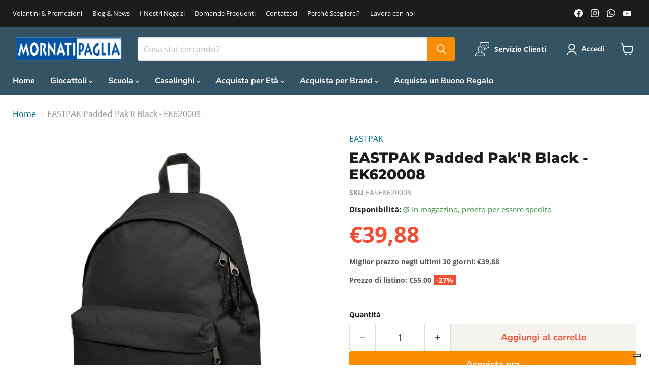

--- FILE ---
content_type: text/javascript; charset=utf-8
request_url: https://www.mornatipaglia.com/products/eastpak-padded-pakr-black-ek620008.js
body_size: 639
content:
{"id":4779029299281,"title":"EASTPAK Padded Pak'R Black - EK620008","handle":"eastpak-padded-pakr-black-ek620008","description":"\u003cul\u003e\n\u003cli\u003eIl nostro inconfondibile zaino, perfetto per il lavoro, il tempo libero e ovunque ti portino le tue giornate. Riponi gli oggetti indispensabili nella tasca anteriore e regola gli spallacci imbottiti per trasportarlo comodamente tutto il giorno.\u003c\/li\u003e\n\u003cli\u003eScomparto principale con tasca frontale dotata di chiusura a zip\u003c\/li\u003e\n\u003cli\u003eAltezza: 40 cm, Larghezza: 30 cm, Profondità: 18 cm\u003c\/li\u003e\n\u003cli\u003eComposizione: 100% nylon\u003c\/li\u003e\n\u003cli\u003ePannello posteriore imbottito e spallacci regolabili\u003c\/li\u003e\n\u003c\/ul\u003e","published_at":"2024-03-05T15:50:42+01:00","created_at":"2021-01-25T09:45:51+01:00","vendor":"EASTPAK","type":"ZAINI","tags":["eastpak","padded"],"price":3988,"price_min":3988,"price_max":3988,"available":true,"price_varies":false,"compare_at_price":3988,"compare_at_price_min":3988,"compare_at_price_max":3988,"compare_at_price_varies":false,"variants":[{"id":32882346491985,"title":"Default Title","option1":"Default Title","option2":null,"option3":null,"sku":"EASEK620008","requires_shipping":true,"taxable":true,"featured_image":null,"available":true,"name":"EASTPAK Padded Pak'R Black - EK620008","public_title":null,"options":["Default Title"],"price":3988,"weight":0,"compare_at_price":3988,"inventory_management":"shopify","barcode":"032546446202","requires_selling_plan":false,"selling_plan_allocations":[]}],"images":["\/\/cdn.shopify.com\/s\/files\/1\/0104\/7583\/1377\/products\/EASEK620008.jpg?v=1615830366","\/\/cdn.shopify.com\/s\/files\/1\/0104\/7583\/1377\/products\/EASEK620008_1.jpg?v=1615830366","\/\/cdn.shopify.com\/s\/files\/1\/0104\/7583\/1377\/products\/EASEK620008_2.jpg?v=1615830366","\/\/cdn.shopify.com\/s\/files\/1\/0104\/7583\/1377\/products\/EASEK620008_3.jpg?v=1615830366"],"featured_image":"\/\/cdn.shopify.com\/s\/files\/1\/0104\/7583\/1377\/products\/EASEK620008.jpg?v=1615830366","options":[{"name":"Title","position":1,"values":["Default Title"]}],"url":"\/products\/eastpak-padded-pakr-black-ek620008","media":[{"alt":"EASTPAK Padded Pak'R Black - EK620008","id":20258981183569,"position":1,"preview_image":{"aspect_ratio":1.0,"height":1200,"width":1200,"src":"https:\/\/cdn.shopify.com\/s\/files\/1\/0104\/7583\/1377\/products\/EASEK620008.jpg?v=1615830366"},"aspect_ratio":1.0,"height":1200,"media_type":"image","src":"https:\/\/cdn.shopify.com\/s\/files\/1\/0104\/7583\/1377\/products\/EASEK620008.jpg?v=1615830366","width":1200},{"alt":"EASTPAK Padded Pak'R Black - EK620008","id":20258981216337,"position":2,"preview_image":{"aspect_ratio":1.0,"height":1200,"width":1200,"src":"https:\/\/cdn.shopify.com\/s\/files\/1\/0104\/7583\/1377\/products\/EASEK620008_1.jpg?v=1615830366"},"aspect_ratio":1.0,"height":1200,"media_type":"image","src":"https:\/\/cdn.shopify.com\/s\/files\/1\/0104\/7583\/1377\/products\/EASEK620008_1.jpg?v=1615830366","width":1200},{"alt":"EASTPAK Padded Pak'R Black - EK620008","id":20258981249105,"position":3,"preview_image":{"aspect_ratio":1.0,"height":1200,"width":1200,"src":"https:\/\/cdn.shopify.com\/s\/files\/1\/0104\/7583\/1377\/products\/EASEK620008_2.jpg?v=1615830366"},"aspect_ratio":1.0,"height":1200,"media_type":"image","src":"https:\/\/cdn.shopify.com\/s\/files\/1\/0104\/7583\/1377\/products\/EASEK620008_2.jpg?v=1615830366","width":1200},{"alt":"EASTPAK Padded Pak'R Black - EK620008","id":20258981281873,"position":4,"preview_image":{"aspect_ratio":1.0,"height":1200,"width":1200,"src":"https:\/\/cdn.shopify.com\/s\/files\/1\/0104\/7583\/1377\/products\/EASEK620008_3.jpg?v=1615830366"},"aspect_ratio":1.0,"height":1200,"media_type":"image","src":"https:\/\/cdn.shopify.com\/s\/files\/1\/0104\/7583\/1377\/products\/EASEK620008_3.jpg?v=1615830366","width":1200}],"requires_selling_plan":false,"selling_plan_groups":[]}